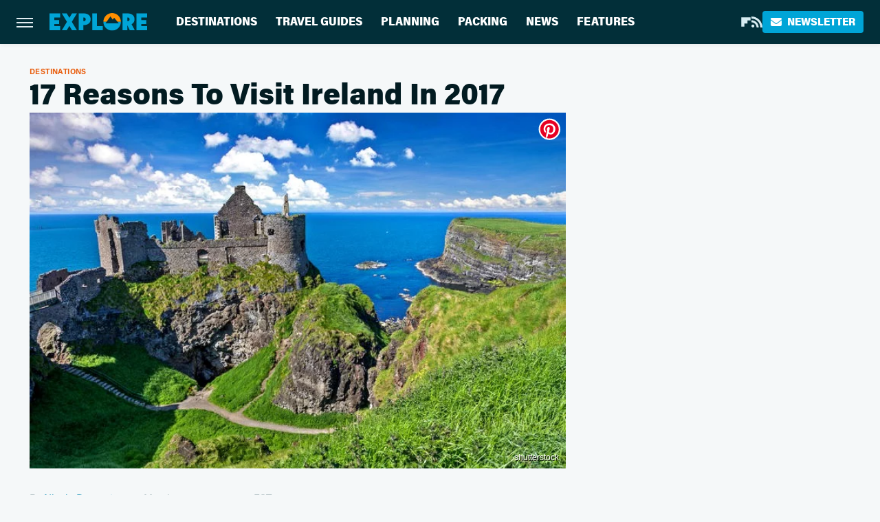

--- FILE ---
content_type: text/html;charset=UTF-8
request_url: https://www.explore.com/travel/17-reasons-visit-ireland-2017/
body_size: 18601
content:
<!DOCTYPE html>
<html xmlns="http://www.w3.org/1999/xhtml" lang="en-US">
<head>
            
        <script type="text/javascript" async="async" data-noptimize="1" data-cfasync="false" src="https://scripts.mediavine.com/tags/explore.js"></script>            <link rel="preload" href="/wp-content/themes/unified/css/article.explore.min.css?design=3&v=1769008544" as="style"><link rel="preload" href="https://www.explore.com/img/gallery/17-reasons-to-visit-ireland-in-2017/1_aSLIDE_rsz_shutterstock_128.sm.webp" as="image">
<link class="preloadFont" rel="preload" href="https://www.explore.com/font/acumin-pro-regular.woff2" as="font" crossorigin>
<link class="preloadFont" rel="preload" href="https://www.explore.com/font/acumin-pro-bold.woff2" as="font" crossorigin>
<link class="preloadFont" rel="preload" href="https://www.explore.com/font/acumin-pro-semicondensed-bold.woff2" as="font" crossorigin>

        <link rel="stylesheet" type="text/css" href="/wp-content/themes/unified/css/article.explore.min.css?design=3&v=1769008544" />
        <meta http-equiv="Content-Type" content="text/html; charset=utf8" />
        <meta name="viewport" content="width=device-width, initial-scale=1.0">
        <meta http-equiv="Content-Security-Policy" content="block-all-mixed-content" />
        <meta http-equiv="X-UA-Compatible" content="IE=10" />
        
        
                <meta name="robots" content="max-image-preview:large">
        <meta name="thumbnail" content="https://www.explore.com/img/gallery/17-reasons-to-visit-ireland-in-2017/1_aSLIDE_rsz_shutterstock_128.jpg">
        <title>17 Reasons To Visit Ireland In 2017</title>
        <meta name='description' content="When many of us think of Ireland, beer and St. Patrick's Day usually come to mind. While those are two of the most significant things The Emerald..." />
        <meta property="mrf:tags" content="Content Type:Legacy Article;Primary Category:Destinations;Category:Destinations;Headline Approver:Unknown;Trello Board:Legacy" />
        
                <meta property="og:site_name" content="Explore" />
        <meta property="og:title" content="17 Reasons To Visit Ireland In 2017 - Explore">
        <meta property="og:image" content="https://www.explore.com/img/gallery/17-reasons-to-visit-ireland-in-2017/1_aSLIDE_rsz_shutterstock_128.jpg" />
        <meta property="og:description" content="When many of us think of Ireland, beer and St. Patrick's Day usually come to mind. While those are two of the most significant things The Emerald...">
        <meta property="og:type" content="article">
        <meta property="og:url" content="https://www.explore.com/travel/17-reasons-visit-ireland-2017/">
                <meta name="twitter:title" content="17 Reasons To Visit Ireland In 2017 - Explore">
        <meta name="twitter:description" content="When many of us think of Ireland, beer and St. Patrick's Day usually come to mind. While those are two of the most significant things The Emerald...">
        <meta name="twitter:card" content="summary_large_image">
        <meta name="twitter:image" content="https://www.explore.com/img/gallery/17-reasons-to-visit-ireland-in-2017/1_aSLIDE_rsz_shutterstock_128.jpg">
            <meta property="article:published_time" content="2017-03-21T15:08:00+00:00" />
    <meta property="article:modified_time" content="2017-03-21T15:08:00+00:00" />
    <meta property="article:author" content="Nicole Dossantos" />
        
        <link rel="shortcut icon" href="https://www.explore.com/img/explore-favicon-448x448.png">
        <link rel="icon" href="https://www.explore.com/img/explore-favicon-448x448.png">
        <link rel="canonical" href="https://www.explore.com/travel/17-reasons-visit-ireland-2017/"/>
        <link rel="alternate" type="application/rss+xml" title="Destinations - Explore" href="https://www.explore.com/category/destinations/feed/" />

        
        <script type="application/ld+json">{"@context":"http:\/\/schema.org","@type":"Article","mainEntityOfPage":{"@type":"WebPage","@id":"https:\/\/www.explore.com\/travel\/17-reasons-visit-ireland-2017\/","url":"https:\/\/www.explore.com\/travel\/17-reasons-visit-ireland-2017\/","breadcrumb":{"@type":"BreadcrumbList","itemListElement":[{"@type":"ListItem","position":1,"item":{"@id":"https:\/\/www.explore.com\/category\/destinations\/","name":"Destinations"}}]}},"isAccessibleForFree":true,"headline":"17 Reasons To Visit Ireland In 2017","image":{"@type":"ImageObject","url":"https:\/\/www.explore.com\/img\/gallery\/17-reasons-to-visit-ireland-in-2017\/1_aSLIDE_rsz_shutterstock_128.jpg","height":438,"width":780},"datePublished":"2017-03-21T15:08:00+00:00","dateModified":"2017-03-21T15:08:00+00:00","author":[{"@type":"Person","name":"Nicole Dossantos","url":"https:\/\/www.explore.com\/author\/nicole-dossantos\/","knowsAbout":["National Parks","Outdoor Travel","Beaches"]}],"publisher":{"@type":"Organization","address":{"@type":"PostalAddress","streetAddress":"11787 Lantern Road #201","addressLocality":"Fishers","addressRegion":"IN","postalCode":"46038","addressCountry":"US"},"contactPoint":{"@type":"ContactPoint","telephone":"(908) 514-8038","contactType":"customer support","email":"staff@explore.com"},"publishingPrinciples":"https:\/\/www.explore.com\/policies\/","@id":"https:\/\/www.explore.com\/","name":"Explore","url":"https:\/\/www.explore.com\/","logo":{"@type":"ImageObject","url":"https:\/\/www.explore.com\/img\/explore-meta-image-1280x720.png","caption":"Explore Logo"},"description":"The one-stop destination for vacation guides, travel tips, and planning advice - all from local experts and tourism specialists.","sameAs":["https:\/\/flipboard.com\/@Exploredotcom","https:\/\/subscribe.explore.com\/newsletter"]},"description":"When many of us think of Ireland, beer and St. Patrick's Day usually come to mind. While those are two of the most significant things The Emerald..."}</script>
                </head>
<body>
<div id="wrapper">
    <div class="page-wrap">
        <header id="header" class="">
            <div class="nav-drop">
                <div class="jcf-scrollable">
                    <div class="aside-holder">
                                    <nav id="aside-nav">
                <div class="nav-top">
                    <div class="logo">
                        <a href="/" class="logo-holder">
                            <img src="https://www.explore.com/img/explore-logo.svg" alt="Explore" width="139" height="25">
                        </a>
                        <a href="#" class="nav-opener close"></a>
                    </div>
                </div>
                
                <ul class="main-nav"><li class="navlink navlink-destinations"><a href="/category/destinations/">Destinations</a><input type="checkbox" id="subnav-button-destinations"><label for="subnav-button-destinations"></label><ul class="main-nav"><li class="subnavlink navlink-united-states"><a href="/category/united-states/">United States</a></li><li class="subnavlink navlink-canada"><a href="/category/canada/">Canada</a></li><li class="subnavlink navlink-caribbean"><a href="/category/caribbean/">Caribbean</a></li><li class="subnavlink navlink-mexico"><a href="/category/mexico/">Mexico</a></li><li class="subnavlink navlink-central-and-south-america"><a href="/category/central-and-south-america/">Central & South America</a></li><li class="subnavlink navlink-europe"><a href="/category/europe/">Europe</a></li><li class="subnavlink navlink-asia"><a href="/category/asia/">Asia</a></li><li class="subnavlink navlink-india"><a href="/category/india/">India</a></li><li class="subnavlink navlink-australia-and-new-zealand"><a href="/category/australia-and-new-zealand/">Australia & New Zealand</a></li><li class="subnavlink navlink-middle-east"><a href="/category/middle-east/">Middle East</a></li><li class="subnavlink navlink-africa"><a href="/category/africa/">Africa</a></li></ul></li><li class="navlink navlink-travel-guides"><a href="/category/travel-guides/">Travel Guides</a><input type="checkbox" id="subnav-button-travel-guides"><label for="subnav-button-travel-guides"></label><ul class="main-nav"><li class="subnavlink navlink-weekend-getaways"><a href="/category/weekend-getaways/">Weekend Getaways</a></li><li class="subnavlink navlink-international"><a href="/category/international/">International</a></li><li class="subnavlink navlink-travel-safety-guides"><a href="/category/travel-safety-guides/">Safety</a></li><li class="subnavlink navlink-outdoor-adventures"><a href="/category/outdoor-adventures/">Outdoor Adventures</a></li><li class="subnavlink navlink-family-friendly"><a href="/category/family-friendly/">Family Friendly</a></li><li class="subnavlink navlink-couples"><a href="/category/couples/">Couples</a></li><li class="subnavlink navlink-solo-travel"><a href="/category/solo-travel/">Solo Travel</a></li><li class="subnavlink navlink-beach-vacations"><a href="/category/beach-vacations/">Beach Vacations</a></li><li class="subnavlink navlink-road-trips"><a href="/category/road-trips/">Road Trips</a></li><li class="subnavlink navlink-cruises"><a href="/category/cruises/">Cruises</a></li><li class="subnavlink navlink-culinary-vacations"><a href="/category/culinary-vacations/">Culinary Vacations</a></li></ul></li><li class="navlink navlink-planning"><a href="/category/planning/">Planning</a><input type="checkbox" id="subnav-button-planning"><label for="subnav-button-planning"></label><ul class="main-nav"><li class="subnavlink navlink-booking"><a href="/category/booking/">Booking</a></li><li class="subnavlink navlink-planes-trains-and-automobiles"><a href="/category/planes-trains-and-automobiles/">Planes, Trains & Automobiles</a></li><li class="subnavlink navlink-all-inclusive-resorts"><a href="/category/all-inclusive-resorts/">All-Inclusive Resorts</a></li><li class="subnavlink navlink-hotels"><a href="/category/hotels/">Hotels</a></li><li class="subnavlink navlink-airbnb-rentals"><a href="/category/airbnb-rentals/">Airbnb & Rentals</a></li><li class="subnavlink navlink-timeshares"><a href="/category/timeshares/">Timeshares</a></li><li class="subnavlink navlink-car-rentals"><a href="/category/car-rentals/">Car Rentals</a></li></ul></li><li class="navlink navlink-packing"><a href="/category/packing/">Packing</a><input type="checkbox" id="subnav-button-packing"><label for="subnav-button-packing"></label><ul class="main-nav"><li class="subnavlink navlink-tips-and-hacks"><a href="/category/tips-and-hacks/">Tips & Hacks</a></li><li class="subnavlink navlink-shopping-packing"><a href="/category/shopping-packing/">Shopping</a></li><li class="subnavlink navlink-travel-style"><a href="/category/travel-style/">Travel Style</a></li><li class="subnavlink navlink-luggage"><a href="/category/luggage/">Luggage</a></li></ul></li><li class="navlink navlink-news"><a href="/category/news/">News</a></li><li class="navlink navlink-features"><a href="/category/features/">Features</a></li></ul>        <ul class="social-buttons">
            <li><a href="https://flipboard.com/@Exploredotcom" target="_blank" title="Flipboard" aria-label="Flipboard"><svg class="icon"><use xlink:href="#flipboard"></use></svg></a></li><li><a href="/feed/" target="_blank" title="RSS" aria-label="RSS"><svg class="icon"><use xlink:href="#rss"></use></svg></a></li>
            
            <li class="menu-btn newsletter-btn"><a href="https://subscribe.explore.com/newsletter?utm_source=explore&utm_medium=side-nav" target="_blank" title="Newsletter" aria-label="Newsletter"><svg class="icon"><use xlink:href="#revue"></use></svg>Newsletter</a></li>
        </ul>            <ul class="info-links">
                <li class="info-link first-info-link"><a href="/about/">About</a></li>
                <li class="info-link"><a href="/policies/">Editorial Policies</a></li>
                
                <li class="info-link"><a href="/our-experts/">Our Experts</a></li>
                <li class="info-link"><a href="https://www.explore.com/privacy-policy/" target="_blank">Privacy Policy</a></a>
                <li class="info-link"><a href="https://www.static.com/terms" target="_blank">Terms of Use</a></li>
            </ul>
            </nav>                        <div class="nav-bottom">
                            <span class="copyright-info">&copy; 2026                                <a href="https://www.static.com/" target="_blank">Static Media</a>. All Rights Reserved
                            </span>
                        </div>
                    </div>
                </div>
            </div>
            <div id="bg"></div>
         
            <div id="header-container">
                <div id="hamburger-holder">
                    <div class="hamburger nav-opener"></div>
                </div>

                    <div id="logo" class="top-nav-standard">
        <a href="/"><img src="https://www.explore.com/img/explore-logo.svg" alt="Explore" width="139" height="25"></a>
    </div>
                <div id="logo-icon" class="top-nav-scrolled">
                    <a href="/" >
                        <img src="https://www.explore.com/img/explore-icon.svg" alt="Explore" width="28" height="28">                    </a>
                </div>

                <div id="top-nav-title" class="top-nav-scrolled">17 Reasons To Visit Ireland In 2017</div>

                            <div id="top-nav" class="top-nav-standard">
                <nav id="top-nav-holder">
                    
                    <a href="/category/destinations/" class="navlink-destinations">Destinations</a>
<a href="/category/travel-guides/" class="navlink-travel-guides">Travel Guides</a>
<a href="/category/planning/" class="navlink-planning">Planning</a>
<a href="/category/packing/" class="navlink-packing">Packing</a>
<a href="/category/news/" class="navlink-news">News</a>
<a href="/category/features/" class="navlink-features">Features</a>

                </nav>
            </div>                <svg width="0" height="0" class="hidden">
            <symbol version="1.1" xmlns="http://www.w3.org/2000/svg" viewBox="0 0 16 16" id="rss">
    <path d="M2.13 11.733c-1.175 0-2.13 0.958-2.13 2.126 0 1.174 0.955 2.122 2.13 2.122 1.179 0 2.133-0.948 2.133-2.122-0-1.168-0.954-2.126-2.133-2.126zM0.002 5.436v3.067c1.997 0 3.874 0.781 5.288 2.196 1.412 1.411 2.192 3.297 2.192 5.302h3.080c-0-5.825-4.739-10.564-10.56-10.564zM0.006 0v3.068c7.122 0 12.918 5.802 12.918 12.932h3.076c0-8.82-7.176-16-15.994-16z"></path>
</symbol>
        <symbol xmlns="http://www.w3.org/2000/svg" viewBox="0 0 512 512" id="twitter">
    <path d="M389.2 48h70.6L305.6 224.2 487 464H345L233.7 318.6 106.5 464H35.8L200.7 275.5 26.8 48H172.4L272.9 180.9 389.2 48zM364.4 421.8h39.1L151.1 88h-42L364.4 421.8z"></path>
</symbol>
        <symbol xmlns="http://www.w3.org/2000/svg" viewBox="0 0 32 32" id="facebook">
    <path d="M19 6h5V0h-5c-3.86 0-7 3.14-7 7v3H8v6h4v16h6V16h5l1-6h-6V7c0-.542.458-1 1-1z"></path>
</symbol>
        <symbol xmlns="http://www.w3.org/2000/svg" viewBox="0 0 14 14" id="flipboard">
    <path d="m 6.9999999,0.99982 5.9993001,0 0,1.99835 0,1.99357 -1.993367,0 -1.9980673,0 -0.014998,1.99357 -0.01,1.99835 -1.9980669,0.01 -1.9933674,0.0146 -0.014998,1.99835 -0.01,1.99357 -1.9834686,0 -1.9836686,0 0,-6.00006 0,-5.99994 5.9992001,0 z"></path>
</symbol>
        <symbol viewBox="0 0 24 24" xmlns="http://www.w3.org/2000/svg" id="instagram">
    <path d="M17.3183118,0.0772036939 C18.5358869,0.132773211 19.3775594,0.311686093 20.156489,0.614412318 C20.9357539,0.917263935 21.5259307,1.30117806 22.1124276,1.88767349 C22.6988355,2.47414659 23.0827129,3.06422396 23.3856819,3.84361655 C23.688357,4.62263666 23.8672302,5.46418415 23.9227984,6.68172489 C23.9916356,8.19170553 24,8.72394829 24,11.9999742 C24,15.2760524 23.9916355,15.808302 23.9227954,17.3182896 C23.8672306,18.5358038 23.6883589,19.3773584 23.3855877,20.1566258 C23.0826716,20.9358162 22.6987642,21.5259396 22.1124276,22.1122749 C21.5259871,22.6987804 20.9357958,23.0827198 20.1563742,23.3856323 C19.3772192,23.6883583 18.5357324,23.8672318 17.3183209,23.9227442 C15.8086874,23.9916325 15.2765626,24 12,24 C8.72343739,24 8.19131258,23.9916325 6.68172382,23.9227463 C5.46426077,23.8672314 4.62270711,23.6883498 3.84342369,23.3855738 C3.0641689,23.0827004 2.47399369,22.6987612 1.88762592,22.1123283 C1.30117312,21.525877 0.91721975,20.9357071 0.614318116,20.1563835 C0.311643016,19.3773633 0.132769821,18.5358159 0.0772038909,17.3183251 C0.0083529426,15.8092887 0,15.2774634 0,11.9999742 C0,8.7225328 0.00835296697,8.19071076 0.0772047368,6.68165632 C0.132769821,5.46418415 0.311643016,4.62263666 0.614362729,3.84350174 C0.91719061,3.06430165 1.30113536,2.4741608 1.88757245,1.88772514 C2.47399369,1.30123879 3.0641689,0.917299613 3.84345255,0.614414972 C4.62236201,0.311696581 5.46409415,0.132773979 6.68163888,0.0772035898 C8.19074867,0.00835221992 8.72252573,0 12,0 C15.2774788,0 15.8092594,0.00835235053 17.3183118,0.0772036939 Z M12,2.66666667 C8.75959504,2.66666667 8.26400713,2.67445049 6.80319929,2.74109814 C5.87614637,2.78341009 5.31952221,2.90172878 4.80947575,3.09995521 C4.37397765,3.26922052 4.09725505,3.44924273 3.77324172,3.77329203 C3.44916209,4.09737087 3.26913181,4.37408574 3.09996253,4.80937168 C2.90169965,5.31965737 2.78340891,5.87618164 2.74109927,6.80321713 C2.67445122,8.26397158 2.66666667,8.75960374 2.66666667,11.9999742 C2.66666667,15.2403924 2.67445121,15.7360281 2.74109842,17.1967643 C2.78340891,18.1238184 2.90169965,18.6803426 3.09990404,19.1904778 C3.26914133,19.6259017 3.44919889,19.9026659 3.77329519,20.2267614 C4.09725505,20.5507573 4.37397765,20.7307795 4.80932525,20.8999863 C5.31971515,21.0982887 5.87621193,21.2165784 6.80323907,21.2588497 C8.26460439,21.3255353 8.76051223,21.3333333 12,21.3333333 C15.2394878,21.3333333 15.7353956,21.3255353 17.1968056,21.2588476 C18.123775,21.216579 18.6802056,21.0982995 19.1905083,20.9000309 C19.6260288,20.7307713 19.9027426,20.5507596 20.2267583,20.226708 C20.5507492,19.9027179 20.7308046,19.6259456 20.9000375,19.1906283 C21.0983009,18.6803412 21.2165908,18.1238118 21.2588986,17.196779 C21.3255376,15.7350718 21.3333333,15.2390126 21.3333333,11.9999742 C21.3333333,8.76098665 21.3255376,8.26493375 21.2589016,6.80323567 C21.2165911,5.87618164 21.0983004,5.31965737 20.9001178,4.80957831 C20.7308131,4.37403932 20.550774,4.09729207 20.2267583,3.77324038 C19.9027658,3.44924868 19.6260264,3.26922777 19.1905015,3.09996643 C18.6803988,2.90171817 18.1238378,2.78341062 17.1967608,2.74109868 C15.7359966,2.67445057 15.2404012,2.66666667 12,2.66666667 Z M12,18.2222222 C8.56356156,18.2222222 5.77777778,15.4364384 5.77777778,12 C5.77777778,8.56356156 8.56356156,5.77777778 12,5.77777778 C15.4364384,5.77777778 18.2222222,8.56356156 18.2222222,12 C18.2222222,15.4364384 15.4364384,18.2222222 12,18.2222222 Z M12,15.5555556 C13.9636791,15.5555556 15.5555556,13.9636791 15.5555556,12 C15.5555556,10.0363209 13.9636791,8.44444444 12,8.44444444 C10.0363209,8.44444444 8.44444444,10.0363209 8.44444444,12 C8.44444444,13.9636791 10.0363209,15.5555556 12,15.5555556 Z M18.2222222,7.11111111 C17.4858426,7.11111111 16.8888889,6.51415744 16.8888889,5.77777778 C16.8888889,5.04139811 17.4858426,4.44444444 18.2222222,4.44444444 C18.9586019,4.44444444 19.5555556,5.04139811 19.5555556,5.77777778 C19.5555556,6.51415744 18.9586019,7.11111111 18.2222222,7.11111111 Z"/>
</symbol>
         <symbol xmlns="http://www.w3.org/2000/svg" viewBox="0 0 448 512" id="linkedin">
    <path d="M100.3 448H7.4V148.9h92.9zM53.8 108.1C24.1 108.1 0 83.5 0 53.8a53.8 53.8 0 0 1 107.6 0c0 29.7-24.1 54.3-53.8 54.3zM447.9 448h-92.7V302.4c0-34.7-.7-79.2-48.3-79.2-48.3 0-55.7 37.7-55.7 76.7V448h-92.8V148.9h89.1v40.8h1.3c12.4-23.5 42.7-48.3 87.9-48.3 94 0 111.3 61.9 111.3 142.3V448z"/>
</symbol>
        <symbol xmlns="http://www.w3.org/2000/svg" viewBox="0 0 240.1 113.49" id="muckrack">
    <path class="b" d="M223.2,73.59c11.2-7.6,16.8-20.3,16.9-33.3C240.1,20.39,226.8.09,199.4.09c-8.35-.1-18.27-.1-28.14-.07-9.86.02-19.66.07-27.76.07v113.4h29.6v-35h17l17.1,35h30.6l.8-5-18.7-33.4c2.5-.8,3.3-1.5,3.3-1.5ZM199,54.29h-25.8v-29.7h25.8c8.4,0,12.3,7.4,12.3,14.6s-4.1,15.1-12.3,15.1Z"/><polygon class="b" points="0 .14 10.9 .14 64.5 49.24 117.9 .14 129.3 .14 129.3 113.34 99.7 113.34 99.7 54.24 66.1 83.74 62.7 83.74 29.6 54.24 29.6 113.34 0 113.34 0 .14"/>
</symbol>
        <symbol xmlns="http://www.w3.org/2000/svg" viewBox="7 2 2 12" id="youtube">
    <path d="M15.841 4.8c0 0-0.156-1.103-0.637-1.587-0.609-0.637-1.291-0.641-1.603-0.678-2.237-0.163-5.597-0.163-5.597-0.163h-0.006c0 0-3.359 0-5.597 0.163-0.313 0.038-0.994 0.041-1.603 0.678-0.481 0.484-0.634 1.587-0.634 1.587s-0.159 1.294-0.159 2.591v1.213c0 1.294 0.159 2.591 0.159 2.591s0.156 1.103 0.634 1.588c0.609 0.637 1.409 0.616 1.766 0.684 1.281 0.122 5.441 0.159 5.441 0.159s3.363-0.006 5.6-0.166c0.313-0.037 0.994-0.041 1.603-0.678 0.481-0.484 0.637-1.588 0.637-1.588s0.159-1.294 0.159-2.591v-1.213c-0.003-1.294-0.162-2.591-0.162-2.591zM6.347 10.075v-4.497l4.322 2.256-4.322 2.241z"></path>
</symbol>
        <symbol xmlns="http://www.w3.org/2000/svg" viewBox="0 0 512 512" id="pinterest">
    <g>
    <path d="M220.646,338.475C207.223,408.825,190.842,476.269,142.3,511.5
            c-14.996-106.33,21.994-186.188,39.173-270.971c-29.293-49.292,3.518-148.498,65.285-124.059
            c76.001,30.066-65.809,183.279,29.38,202.417c99.405,19.974,139.989-172.476,78.359-235.054
            C265.434-6.539,95.253,81.775,116.175,211.161c5.09,31.626,37.765,41.22,13.062,84.884c-57.001-12.65-74.005-57.6-71.822-117.533
            c3.53-98.108,88.141-166.787,173.024-176.293c107.34-12.014,208.081,39.398,221.991,140.376
            c15.67,113.978-48.442,237.412-163.23,228.529C258.085,368.704,245.023,353.283,220.646,338.475z">
    </path>
    </g>
</symbol>
        <symbol xmlns="http://www.w3.org/2000/svg" viewBox="0 0 32 32" id="tiktok">
    <path d="M 22.472559,-3.8146973e-6 C 23.000559,4.5408962 25.535059,7.2481962 29.941559,7.5361962 v 5.1073998 c -2.5536,0.2496 -4.7905,-0.5856 -7.3922,-2.1601 v 9.5523 c 0,12.1348 -13.2292004,15.927 -18.5478004,7.2291 -3.4177,-5.597 -1.3248,-15.4181 9.6387004,-15.8117 v 5.3857 c -0.8352,0.1344 -1.728,0.3456 -2.5441,0.6241 -2.4384004,0.8256 -3.8209004,2.3712 -3.4369004,5.0977 0.7392,5.2226 10.3204004,6.7682 9.5235004,-3.4369 V 0.00959619 h 5.2898 z" />
</symbol>
        <symbol xmlns="http://www.w3.org/2000/svg" viewBox="0 0 32 32" id="twitch">
    <path d="M3 0l-3 5v23h8v4h4l4-4h5l9-9v-19h-27zM26 17l-5 5h-5l-4 4v-4h-6v-18h20v13z"></path><path d="M19 8h3v8h-3v-8z"></path><path d="M13 8h3v8h-3v-8z"></path>
</symbol>
        <symbol xmlns="http://www.w3.org/2000/svg" viewBox="0 0 512.016 512.016" id="snapchat" >
    <g>
        <g>
            <path d="M500.459,375.368c-64.521-10.633-93.918-75.887-97.058-83.294c-0.06-0.145-0.307-0.666-0.375-0.819
                c-3.234-6.571-4.036-11.904-2.347-15.838c3.388-8.013,17.741-12.553,26.931-15.462c2.586-0.836,5.009-1.604,6.938-2.372
                c18.586-7.339,27.913-16.717,27.716-27.895c-0.179-8.866-7.134-17.007-17.434-20.651c-3.55-1.485-7.774-2.295-11.887-2.295
                c-2.842,0-7.066,0.401-11.102,2.287c-7.868,3.678-14.865,5.658-20.156,5.888c-2.355-0.094-4.139-0.486-5.427-0.922
                c0.162-2.79,0.35-5.658,0.529-8.585l0.094-1.493c2.193-34.807,4.915-78.123-6.673-104.081
                c-34.27-76.834-106.999-82.807-128.478-82.807l-10.018,0.094c-21.436,0-94.029,5.965-128.265,82.756
                c-11.614,26.018-8.866,69.316-6.664,104.115c0.213,3.422,0.427,6.758,0.614,10.01c-1.468,0.503-3.584,0.947-6.46,0.947
                c-6.161,0-13.542-1.997-21.931-5.922c-12.126-5.683-34.295,1.911-37.291,17.647c-1.63,8.516,1.801,20.796,27.383,30.908
                c1.988,0.785,4.489,1.587,7.561,2.56c8.576,2.722,22.929,7.27,26.325,15.266c1.681,3.951,0.879,9.284-2.662,16.512
                c-1.263,2.944-31.65,72.124-98.765,83.174c-6.963,1.143-11.93,7.322-11.537,14.353c0.111,1.954,0.563,3.917,1.399,5.897
                c5.641,13.193,27.119,22.349,67.55,28.766c0.887,2.295,1.92,7.006,2.509,9.737c0.853,3.9,1.749,7.927,2.97,12.1
                c1.229,4.224,4.881,11.307,15.445,11.307c3.575,0,7.714-0.811,12.211-1.681c6.468-1.271,15.309-2.995,26.274-2.995
                c6.084,0,12.416,0.546,18.825,1.604c12.092,2.005,22.699,9.506,35.004,18.202c18.116,12.809,34.586,22.605,67.524,22.605
                c0.87,0,1.732-0.026,2.577-0.085c1.22,0.06,2.449,0.085,3.695,0.085c28.851,0,54.246-7.62,75.494-22.63
                c11.742-8.311,22.835-16.162,34.935-18.176c6.426-1.058,12.766-1.604,18.85-1.604c10.513,0,18.901,1.348,26.385,2.816
                c5.06,0.998,9.02,1.476,12.672,1.476c7.373,0,12.8-4.053,14.874-11.127c1.195-4.113,2.091-8.021,2.961-12.015
                c0.461-2.125,1.57-7.211,2.509-9.66c39.851-6.34,60.203-15.138,65.835-28.297c0.845-1.894,1.34-3.9,1.476-6.033
                C512.372,382.707,507.422,376.529,500.459,375.368z"/>
        </g>
    </g>
</symbol>
        <symbol xmlns="http://www.w3.org/2000/svg" viewBox="0 0 192 192" id="threads">
    <path d="M141.537 88.9883C140.71 88.5919 139.87 88.2104 139.019 87.8451C137.537 60.5382 122.616 44.905 97.5619 44.745C97.4484 44.7443 97.3355 44.7443 97.222 44.7443C82.2364 44.7443 69.7731 51.1409 62.102 62.7807L75.881 72.2328C81.6116 63.5383 90.6052 61.6848 97.2286 61.6848C97.3051 61.6848 97.3819 61.6848 97.4576 61.6855C105.707 61.7381 111.932 64.1366 115.961 68.814C118.893 72.2193 120.854 76.925 121.825 82.8638C114.511 81.6207 106.601 81.2385 98.145 81.7233C74.3247 83.0954 59.0111 96.9879 60.0396 116.292C60.5615 126.084 65.4397 134.508 73.775 140.011C80.8224 144.663 89.899 146.938 99.3323 146.423C111.79 145.74 121.563 140.987 128.381 132.296C133.559 125.696 136.834 117.143 138.28 106.366C144.217 109.949 148.617 114.664 151.047 120.332C155.179 129.967 155.42 145.8 142.501 158.708C131.182 170.016 117.576 174.908 97.0135 175.059C74.2042 174.89 56.9538 167.575 45.7381 153.317C35.2355 139.966 29.8077 120.682 29.6052 96C29.8077 71.3178 35.2355 52.0336 45.7381 38.6827C56.9538 24.4249 74.2039 17.11 97.0132 16.9405C119.988 17.1113 137.539 24.4614 149.184 38.788C154.894 45.8136 159.199 54.6488 162.037 64.9503L178.184 60.6422C174.744 47.9622 169.331 37.0357 161.965 27.974C147.036 9.60668 125.202 0.195148 97.0695 0H96.9569C68.8816 0.19447 47.2921 9.6418 32.7883 28.0793C19.8819 44.4864 13.2244 67.3157 13.0007 95.9325L13 96L13.0007 96.0675C13.2244 124.684 19.8819 147.514 32.7883 163.921C47.2921 182.358 68.8816 191.806 96.9569 192H97.0695C122.03 191.827 139.624 185.292 154.118 170.811C173.081 151.866 172.51 128.119 166.26 113.541C161.776 103.087 153.227 94.5962 141.537 88.9883ZM98.4405 129.507C88.0005 130.095 77.1544 125.409 76.6196 115.372C76.2232 107.93 81.9158 99.626 99.0812 98.6368C101.047 98.5234 102.976 98.468 104.871 98.468C111.106 98.468 116.939 99.0737 122.242 100.233C120.264 124.935 108.662 128.946 98.4405 129.507Z" />
</symbol>
        <symbol xmlns="http://www.w3.org/2000/svg" viewBox="0 0 512 512" id="bluesky">
    <path d="M111.8 62.2C170.2 105.9 233 194.7 256 242.4c23-47.6 85.8-136.4 144.2-180.2c42.1-31.6 110.3-56 110.3 21.8c0 15.5-8.9 130.5-14.1 149.2C478.2 298 412 314.6 353.1 304.5c102.9 17.5 129.1 75.5 72.5 133.5c-107.4 110.2-154.3-27.6-166.3-62.9l0 0c-1.7-4.9-2.6-7.8-3.3-7.8s-1.6 3-3.3 7.8l0 0c-12 35.3-59 173.1-166.3 62.9c-56.5-58-30.4-116 72.5-133.5C100 314.6 33.8 298 15.7 233.1C10.4 214.4 1.5 99.4 1.5 83.9c0-77.8 68.2-53.4 110.3-21.8z"/>
</symbol>
        <symbol xmlns="http://www.w3.org/2000/svg" viewBox="0 0 618 478" id="google">
    <path d="M617.84 456.59C617.82 467.86 608.68 477 597.41 477.02H20.43C9.16 477 0.02 467.86 0 456.59V20.43C0.02 9.16 9.16 0.02 20.43 0H597.41C608.68 0.02 617.82 9.16 617.84 20.43V456.59ZM516.79 342.6V302.74C516.79 301.26 515.59 300.06 514.11 300.06H335.02V345.46H514.11C515.61 345.44 516.82 344.2 516.79 342.7C516.79 342.67 516.79 342.64 516.79 342.6ZM544.02 256.35V216.31C544.04 214.83 542.86 213.61 541.38 213.59C541.37 213.59 541.35 213.59 541.34 213.59H335.02V258.99H541.34C542.79 259.02 543.99 257.86 544.02 256.41C544.02 256.36 544.02 256.32 544.02 256.27V256.36V256.35ZM516.79 170.1V129.88C516.79 128.4 515.59 127.2 514.11 127.2H335.02V172.6H514.11C515.56 172.58 516.74 171.42 516.79 169.97V170.11V170.1ZM180.59 218.08V258.93H239.6C234.74 283.9 212.77 302.01 180.59 302.01C144.24 300.72 115.81 270.2 117.11 233.84C118.34 199.3 146.05 171.59 180.59 170.36C196.12 170.1 211.13 175.97 222.35 186.7L253.49 155.6C233.78 137.06 207.65 126.88 180.59 127.18C120.42 127.18 71.64 175.96 71.64 236.13C71.64 296.3 120.42 345.08 180.59 345.08C240.76 345.08 285 300.82 285 238.49C284.96 231.59 284.39 224.69 283.27 217.88L180.59 218.06V218.08Z"/>
</symbol>
        <symbol id="website" viewBox="0 0 17 17" xmlns="http://www.w3.org/2000/svg">
    <path fill-rule="evenodd" clip-rule="evenodd" d="M1.91041 1.47245C3.56879 -0.185927 6.25755 -0.185927 7.91592 1.47245L10.9186 4.47521C12.577 6.13361 12.577 8.82231 10.9186 10.4807C10.5041 10.8954 9.83185 10.8954 9.41728 10.4807C9.00271 10.0661 9.00271 9.39389 9.41728 8.97932C10.2465 8.15019 10.2465 6.80573 9.41728 5.97659L6.41454 2.97383C5.58535 2.14465 4.24097 2.14465 3.41178 2.97383C2.58261 3.80302 2.58261 5.1474 3.41178 5.97659L4.16248 6.72728C4.57708 7.14185 4.57707 7.81407 4.16248 8.22864C3.74789 8.64321 3.07569 8.64321 2.6611 8.22864L1.91041 7.47796C0.252031 5.81959 0.252031 3.13083 1.91041 1.47245ZM7.91592 5.9766C8.33049 6.39116 8.33049 7.06339 7.91592 7.47796C7.08678 8.3072 7.08678 9.65155 7.91592 10.4807L10.9186 13.4835C11.7479 14.3127 13.0922 14.3127 13.9215 13.4835C14.7506 12.6543 14.7506 11.3099 13.9215 10.4807L13.1708 9.73C12.7561 9.31544 12.7561 8.64321 13.1708 8.22864C13.5854 7.81407 14.2575 7.81407 14.6722 8.22864L15.4228 8.97932C17.0812 10.6377 17.0812 13.3265 15.4228 14.9849C13.7645 16.6433 11.0757 16.6433 9.41728 14.9849L6.41455 11.9822C4.75618 10.3238 4.75618 7.63498 6.41455 5.9766C6.82912 5.562 7.50135 5.562 7.91592 5.9766Z"/>
</symbol>
            <symbol xmlns="http://www.w3.org/2000/svg" viewBox="0 0 512 512" id="revue">
        <path d="M48 64C21.5 64 0 85.5 0 112c0 15.1 7.1 29.3 19.2 38.4L236.8 313.6c11.4 8.5 27 8.5 38.4 0L492.8 150.4c12.1-9.1 19.2-23.3 19.2-38.4c0-26.5-21.5-48-48-48H48zM0 176V384c0 35.3 28.7 64 64 64H448c35.3 0 64-28.7 64-64V176L294.4 339.2c-22.8 17.1-54 17.1-76.8 0L0 176z"/>
    </symbol>
        
        
        
        <symbol xmlns="http://www.w3.org/2000/svg" viewBox="0 0 16 16" id="advertise">
            <g clip-path="url(#clip0_1911_5435)">
            <path fill-rule="evenodd" clip-rule="evenodd" d="M12 1.40497L2.26973 4.27073L0 2.34144V12.6558L2.26967 10.7271L3.84476 11.191V14.1933C3.84529 15.229 4.55813 16.067 5.43904 16.0676H9.23405C9.67247 16.0682 10.0745 15.8571 10.3609 15.5183C10.6488 15.1814 10.8284 14.709 10.8278 14.1932V13.2478L12 13.593V1.40497ZM5.09306 14.5997C5.00434 14.4935 4.95039 14.3537 4.94986 14.1932V11.5168L9.72281 12.9219V14.1932C9.72227 14.3537 9.66885 14.4935 9.5796 14.5997C9.48985 14.7047 9.37052 14.7676 9.23409 14.7676H5.4391C5.30214 14.7676 5.18281 14.7047 5.09306 14.5997Z" />
            <path d="M13 1.11045L17 -0.067627V15.0654L13 13.8875V1.11045Z" />
            </g>
            <defs>
            <clipPath id="clip0_1911_5435">
            <rect width="16" height="16" fill="white"/>
            </clipPath>
            </defs>
        </symbol>
    
</svg>                    <nav id="social-nav-holder" class="top-nav-standard">
        <ul class="social-buttons">
            <li><a href="https://flipboard.com/@Exploredotcom" target="_blank" title="Flipboard" aria-label="Flipboard"><svg class="icon"><use xlink:href="#flipboard"></use></svg></a></li><li><a href="/feed/" target="_blank" title="RSS" aria-label="RSS"><svg class="icon"><use xlink:href="#rss"></use></svg></a></li>
            
            <li class="menu-btn newsletter-btn"><a href="https://subscribe.explore.com/newsletter?utm_source=explore&utm_medium=top-nav" target="_blank" title="Newsletter" aria-label="Newsletter"><svg class="icon"><use xlink:href="#revue"></use></svg>Newsletter</a></li>
        </ul>
    </nav>
                                <div id="top-nav-share" class="top-nav-scrolled"></div>
	                        </div>
            <div id="is-tablet"></div>
            <div id="is-mobile"></div>
        </header>
<main id="main" role="main" class="infinite gallery" data-post-type="articles">
    <div class="holder">
        <div id="content" class="article">
            

            <article class="news-post">
    
    
    <ul class="breadcrumbs"><li>
<a href="/category/destinations/">Destinations</a> </li></ul>
                <div class="news-article">
                <h1 class="title-gallery" data-post-id="99600" id="title-gallery" data-author="Nicole Dossantos" data-category="destinations" data-content_type="Legacy Article" data-mod_date="2017-03-21" data-layout="Infinite" data-post_id="99600" data-pub_date="2017-03-21" data-day="Tuesday" data-dayhour="Tuesday-10AM" data-pubhour="10AM" data-num_slides="19" data-num_words="1100" data-pitcher="Unknown" data-trello_board="Legacy" data-intent="Legacy" data-ideation="Legacy" data-importanttopic="False">17 Reasons To Visit Ireland In 2017</h1>
            </div>

    
                <div class="news-article">
                                <div class="slide-key image-holder gallery-image-holder credit-image-wrap  lead-image-holder" data-post-url="https://www.explore.com/travel/17-reasons-visit-ireland-2017/" data-post-title="17 Reasons to Visit Ireland in 2017" data-slide-num="0" data-post-id="99600">
                                         <div class="pin-button"><a data-pin-do="buttonBookmark" data-pin-tall="true" data-pin-height="28" data-pin-round="true" data-pin-save="true" href="https://www.pinterest.com/pin/create/button/?utm_source=PT-addon&amp;utm_medium=Social-Distribution&amp;utm_campaign=image-save" target="_blank"></a></div>
                                             <picture id="p3fdfc9536dfbeb1802bae03cf5507728">
                                                    <source media="(min-width: 429px)" srcset="https://www.explore.com/img/gallery/17-reasons-to-visit-ireland-in-2017/1_aSLIDE_rsz_shutterstock_128.webp" type="image/webp">
                            <source media="(max-width: 428px)" srcset="https://www.explore.com/img/gallery/17-reasons-to-visit-ireland-in-2017/1_aSLIDE_rsz_shutterstock_128.sm.webp" type="image/webp">
                        <img class="gallery-image " src="https://www.explore.com/img/gallery/17-reasons-to-visit-ireland-in-2017/1_aSLIDE_rsz_shutterstock_128.jpg" data-slide-url="https://www.explore.com/travel/17-reasons-visit-ireland-2017/" data-post-id="99600" data-slide-num="0" data-slide-title="17 Reasons to Visit Ireland in 2017: " width="780" height="518" alt="">
                    </source></source></picture>
                    <span class="gallery-image-credit">shutterstock</span>                <style>
                    #p3fdfc9536dfbeb1802bae03cf5507728 ?> {
                        min-height: 233px;
                        height: auto !important;
                        display: block;
                    }
                    @media (min-width: 780px ) {
                        #p3fdfc9536dfbeb1802bae03cf5507728 {
                            min-height: 465px;
                            display: block;
                        }
                    }
                </style>
                    </div>
                                <div class="byline-container">
                    <div class="byline-text-wrap">
                        <span class="byline-by">By</span> <a href="/author/nicole-dossantos/" class="byline-author">Nicole Dossantos</a>
                        
                        <span class="byline-slash"></span>
                        <span class="byline-timestamp">
                            <time datetime="2017-03-21T15:08:00+00:00">March 21, 2017 10:08 am EST</time></span>
                        
                    </div>
                    
                </div>
				            <div class="columns-holder ">
                
                
                
            </div>
            </div>

            <div class="news-article">
                
                <h2 class="">17 Reasons to Visit Ireland in 2017</h2>
                                <div class="slide-key image-holder gallery-image-holder credit-image-wrap " data-post-url="https://www.explore.com/travel/17-reasons-visit-ireland-2017/" data-post-title="17 Reasons to Visit Ireland in 2017" data-slide-num="1" data-post-id="99600">
                                         <div class="pin-button"><a data-pin-do="buttonBookmark" data-pin-tall="true" data-pin-height="28" data-pin-round="true" data-pin-save="true" href="https://www.pinterest.com/pin/create/button/?utm_source=PT-addon&amp;utm_medium=Social-Distribution&amp;utm_campaign=image-save" target="_blank"></a></div>
                                             <picture id="p8b54f8cae7d4d41b55520acb0cd03f50">
                                                    <source media="(min-width: 429px)" srcset="https://www.explore.com/img/gallery/17-reasons-to-visit-ireland-in-2017/1 aSLIDE rsz_shutterstock_407480041.webp" type="image/webp">
                            <source media="(max-width: 428px)" srcset="https://www.explore.com/img/gallery/17-reasons-to-visit-ireland-in-2017/1 aSLIDE rsz_shutterstock_407480041.sm.webp" type="image/webp">
                        <img class="gallery-image " src="https://www.explore.com/img/gallery/17-reasons-to-visit-ireland-in-2017/1%20aSLIDE%20rsz_shutterstock_407480041.jpg" data-slide-url="https://www.explore.com/travel/17-reasons-visit-ireland-2017/" data-post-id="99600" data-slide-num="1" data-slide-title="17 Reasons to Visit Ireland in 2017: 17 Reasons to Visit Ireland in 2017" width="780" height="518" alt="">
                    </source></source></picture>
                    <span class="gallery-image-credit">shutterstock</span>                <style>
                    #p8b54f8cae7d4d41b55520acb0cd03f50 ?> {
                        min-height: 233px;
                        height: auto !important;
                        display: block;
                    }
                    @media (min-width: 780px ) {
                        #p8b54f8cae7d4d41b55520acb0cd03f50 {
                            min-height: 465px;
                            display: block;
                        }
                    }
                </style>
                    </div>
				            <div class="columns-holder ">
                <p>When many of us think of Ireland, beer and St. Patrick's Day usually come to mind. While those are two of the most significant things The Emerald Isle is famous for, they are not the only ones.</p>

            </div>
            </div>

            <div class="news-article">
                
                <h2 class="">The Cliffs of Moher</h2>
                                <div class="slide-key image-holder gallery-image-holder credit-image-wrap " data-post-url="https://www.explore.com/travel/17-reasons-visit-ireland-2017/" data-post-title="17 Reasons to Visit Ireland in 2017" data-slide-num="2" data-post-id="99600">
                                         <div class="pin-button"><a data-pin-do="buttonBookmark" data-pin-tall="true" data-pin-height="28" data-pin-round="true" data-pin-save="true" href="https://www.pinterest.com/pin/create/button/?utm_source=PT-addon&amp;utm_medium=Social-Distribution&amp;utm_campaign=image-save" target="_blank"></a></div>
                                             <picture id="p892810b34ef2db86d0d5ac9be1c3e158">
                                                    <source media="(min-width: 429px)" srcset="https://www.explore.com/img/gallery/17-reasons-to-visit-ireland-in-2017/1_Cliffs of Moher_istock_edit.webp" type="image/webp">
                            <source media="(max-width: 428px)" srcset="https://www.explore.com/img/gallery/17-reasons-to-visit-ireland-in-2017/1_Cliffs of Moher_istock_edit.sm.webp" type="image/webp">
                        <img class="gallery-image " src="https://www.explore.com/img/gallery/17-reasons-to-visit-ireland-in-2017/1_Cliffs%20of%20Moher_istock_edit.jpg" data-slide-url="https://www.explore.com/travel/17-reasons-visit-ireland-2017/" data-post-id="99600" data-slide-num="2" data-slide-title="17 Reasons to Visit Ireland in 2017: The Cliffs of Moher" width="780" height="518" alt="">
                    </source></source></picture>
                    <span class="gallery-image-credit">istockphoto.com</span>                <style>
                    #p892810b34ef2db86d0d5ac9be1c3e158 ?> {
                        min-height: 233px;
                        height: auto !important;
                        display: block;
                    }
                    @media (min-width: 780px ) {
                        #p892810b34ef2db86d0d5ac9be1c3e158 {
                            min-height: 465px;
                            display: block;
                        }
                    }
                </style>
                    </div>
				            <div class="columns-holder ">
                <p>Ireland's <a href="https://www.explore.com/travel/world/15-tourist-traps-you-must-avoid" target="_blank"><strong>most visited natural attraction</strong></a> <a href="https://www.cliffsofmoher.ie/" target="_blank"><strong>captures</strong></a> the hearts of up to one million visitors every year. Standing 702 feet at their highest point they stretch for five miles along the Atlantic coast of County Clare in the west of Ireland. On a clear day you can see the Aran Islands and Galway Bay, as well as the Twelve Pins and the Maum Turk mountains in Connemara.</p>

            </div>
            </div>

            <div class="news-article">
                
                <h2 class="">Festivals</h2>
                                <div class="slide-key image-holder gallery-image-holder credit-image-wrap " data-post-url="https://www.explore.com/travel/17-reasons-visit-ireland-2017/" data-post-title="17 Reasons to Visit Ireland in 2017" data-slide-num="3" data-post-id="99600">
                                         <div class="pin-button"><a data-pin-do="buttonBookmark" data-pin-tall="true" data-pin-height="28" data-pin-round="true" data-pin-save="true" href="https://www.pinterest.com/pin/create/button/?utm_source=PT-addon&amp;utm_medium=Social-Distribution&amp;utm_campaign=image-save" target="_blank"></a></div>
                                             <picture id="p33f6ceba59f035acd81d45d710e8caf1">
                                                    <source media="(min-width: 429px)" srcset="https://www.explore.com/img/gallery/17-reasons-to-visit-ireland-in-2017/2_Festivals_istock_edit.webp" type="image/webp">
                            <source media="(max-width: 428px)" srcset="https://www.explore.com/img/gallery/17-reasons-to-visit-ireland-in-2017/2_Festivals_istock_edit.sm.webp" type="image/webp">
                        <img class="gallery-image " src="https://www.explore.com/img/gallery/17-reasons-to-visit-ireland-in-2017/2_Festivals_istock_edit.jpg" data-slide-url="https://www.explore.com/travel/17-reasons-visit-ireland-2017/" data-post-id="99600" data-slide-num="3" data-slide-title="17 Reasons to Visit Ireland in 2017: Festivals" width="780" height="518" alt="">
                    </source></source></picture>
                    <span class="gallery-image-credit">istockphoto.com</span>                <style>
                    #p33f6ceba59f035acd81d45d710e8caf1 ?> {
                        min-height: 233px;
                        height: auto !important;
                        display: block;
                    }
                    @media (min-width: 780px ) {
                        #p33f6ceba59f035acd81d45d710e8caf1 {
                            min-height: 465px;
                            display: block;
                        }
                    }
                </style>
                    </div>
				            <div class="columns-holder ">
                <p>Ireland is famous for its <a href="https://www.explore.com/travel/us/coolest-places-ride-hot-air-balloon-fall" target="_blank"><b>unique and exciting festivals</b></a>. Laugh along with others at the Cat Laughs Comedy Festival, listen to music at the Guinness Cork Jazz Festival, enjoy delicious <a href="https://www.explore.com/content/things-you-should-never-keep-after-their-expiration-date/slide-8" target="_blank"><strong>seafood</strong></a> at the Galway Oyster Festival, and experience one of Ireland's largest and longest running festivities – Rose of Tralee. But the festival that tops them all is <a href="https://www.explore.com/content/most-incredible-trips-solo-travelers/slide-2" target="_blank"><strong>Dublin</strong></a>'s St. Patrick's Festival. It is the largest parade in Ireland with an average of 500,000 people attending each year.</p>

            </div>
            </div>

            <div class="news-article">
                
                <h2 class="">Beautiful Castles</h2>
                                <div class="slide-key image-holder gallery-image-holder credit-image-wrap " data-post-url="https://www.explore.com/travel/17-reasons-visit-ireland-2017/" data-post-title="17 Reasons to Visit Ireland in 2017" data-slide-num="4" data-post-id="99600">
                                         <div class="pin-button"><a data-pin-do="buttonBookmark" data-pin-tall="true" data-pin-height="28" data-pin-round="true" data-pin-save="true" href="https://www.pinterest.com/pin/create/button/?utm_source=PT-addon&amp;utm_medium=Social-Distribution&amp;utm_campaign=image-save" target="_blank"></a></div>
                                             <picture id="pc1fabc5fd3bb1610708f4ad3eca7624f">
                                                    <source media="(min-width: 429px)" srcset="https://www.explore.com/img/gallery/17-reasons-to-visit-ireland-in-2017/3_Castles_shutterstock_edit.webp" type="image/webp">
                            <source media="(max-width: 428px)" srcset="https://www.explore.com/img/gallery/17-reasons-to-visit-ireland-in-2017/3_Castles_shutterstock_edit.sm.webp" type="image/webp">
                        <img class="gallery-image " src="https://www.explore.com/img/gallery/17-reasons-to-visit-ireland-in-2017/3_Castles_shutterstock_edit.jpg" loading="lazy" data-slide-url="https://www.explore.com/travel/17-reasons-visit-ireland-2017/" data-post-id="99600" data-slide-num="4" data-slide-title="17 Reasons to Visit Ireland in 2017: Beautiful Castles" width="780" height="518" alt="">
                    </source></source></picture>
                    <span class="gallery-image-credit">shutterstock</span>                <style>
                    #pc1fabc5fd3bb1610708f4ad3eca7624f ?> {
                        min-height: 233px;
                        height: auto !important;
                        display: block;
                    }
                    @media (min-width: 780px ) {
                        #pc1fabc5fd3bb1610708f4ad3eca7624f {
                            min-height: 465px;
                            display: block;
                        }
                    }
                </style>
                    </div>
				            <div class="columns-holder ">
                <p>Some of the <a href="https://www.explore.com/adventure/n/most-incredible-castles-you-can-actually-stay-around-world" target="_blank"><b>major attractions in Ireland</b></a>, its gorgeous castles, are frequently visited by tourists. Your trip would not be complete without a visit to Blarney Castle in County Cork; it's one of the most visited castles in all of Ireland. It even contains the Blarney Stone inside of it.</p>

            </div>
            </div>

            <div class="news-article">
                
                <h2 class="">Horseback Riding in Cong</h2>
                                <div class="slide-key image-holder gallery-image-holder credit-image-wrap " data-post-url="https://www.explore.com/travel/17-reasons-visit-ireland-2017/" data-post-title="17 Reasons to Visit Ireland in 2017" data-slide-num="5" data-post-id="99600">
                                         <div class="pin-button"><a data-pin-do="buttonBookmark" data-pin-tall="true" data-pin-height="28" data-pin-round="true" data-pin-save="true" href="https://www.pinterest.com/pin/create/button/?utm_source=PT-addon&amp;utm_medium=Social-Distribution&amp;utm_campaign=image-save" target="_blank"></a></div>
                                             <picture id="p0dcb0be8458c6312ef75a55bc22bbc71">
                                                    <source media="(min-width: 429px)" srcset="https://www.explore.com/img/gallery/17-reasons-to-visit-ireland-in-2017/4_Horseback riding_istock_edit.webp" type="image/webp">
                            <source media="(max-width: 428px)" srcset="https://www.explore.com/img/gallery/17-reasons-to-visit-ireland-in-2017/4_Horseback riding_istock_edit.sm.webp" type="image/webp">
                        <img class="gallery-image " src="https://www.explore.com/img/gallery/17-reasons-to-visit-ireland-in-2017/4_Horseback%20riding_istock_edit.jpg" loading="lazy" data-slide-url="https://www.explore.com/travel/17-reasons-visit-ireland-2017/" data-post-id="99600" data-slide-num="5" data-slide-title="17 Reasons to Visit Ireland in 2017: Horseback Riding in Cong" width="780" height="518" alt="">
                    </source></source></picture>
                    <span class="gallery-image-credit">istockphoto.com</span>                <style>
                    #p0dcb0be8458c6312ef75a55bc22bbc71 ?> {
                        min-height: 233px;
                        height: auto !important;
                        display: block;
                    }
                    @media (min-width: 780px ) {
                        #p0dcb0be8458c6312ef75a55bc22bbc71 {
                            min-height: 465px;
                            display: block;
                        }
                    }
                </style>
                    </div>
				            <div class="columns-holder ">
                <p>The Ashford Castle provides a majestic backdrop for riders to explore. It offers trail, carriage and pony rides as well as private lessons available for all ages. Ride through woodland paths and along lake shores and see the stunning mountains of Connemara on your <a href="https://www.explore.com/11-places-go-horseback-riding-before-you-die-slideshow/slide-12" target="_blank"><b>horseback riding</b></a> adventure.</p>

            </div>
            </div>

            <div class="news-article">
                
                <h2 class="">The Guinness Storehouse</h2>
                                <div class="slide-key" data-post-url="/travel/17-reasons-visit-ireland-2017/" data-post-title="17 Reasons To Visit Ireland In 2017" data-slide-num="6" data-post-id="99600">
                </div>
				            <div class="columns-holder ">
                <p>No trip to Ireland is complete without visiting Ireland's No. 1 <a href="https://www.explore.com/travel/world/15-tourist-traps-are-actually-worth-visiting" target="_blank"><b>tourist attraction</b></a>, the <a href="https://www.guinness-storehouse.com/en" target="_blank"><b>Guinness Storehouse</b></a>, also known as the official "Home of Guinness." Indulge in rich history, attend unique culinary experiences, and enjoy one-of-a-kind tastings. While you're there check out the Guinness Academy and learn how to pour the perfect pint; enjoy a private tasting by visiting the secret bar inside the Guinness Storehouse by booking the "Connoisseur Experience," and make sure you head to the Gravity Bar for 360-degree views of Dublin.</p>

            </div>
            </div>

            <div class="news-article">
                
                <h2 class="">Galway</h2>
                                <div class="slide-key image-holder gallery-image-holder credit-image-wrap " data-post-url="https://www.explore.com/travel/17-reasons-visit-ireland-2017/" data-post-title="17 Reasons to Visit Ireland in 2017" data-slide-num="7" data-post-id="99600">
                                         <div class="pin-button"><a data-pin-do="buttonBookmark" data-pin-tall="true" data-pin-height="28" data-pin-round="true" data-pin-save="true" href="https://www.pinterest.com/pin/create/button/?utm_source=PT-addon&amp;utm_medium=Social-Distribution&amp;utm_campaign=image-save" target="_blank"></a></div>
                                             <picture id="pb5c1c62b5e310600f73f6eb1ab3e49ec">
                                                    <source media="(min-width: 429px)" srcset="https://www.explore.com/img/gallery/17-reasons-to-visit-ireland-in-2017/6_Galway_istock_edit.webp" type="image/webp">
                            <source media="(max-width: 428px)" srcset="https://www.explore.com/img/gallery/17-reasons-to-visit-ireland-in-2017/6_Galway_istock_edit.sm.webp" type="image/webp">
                        <img class="gallery-image " src="https://www.explore.com/img/gallery/17-reasons-to-visit-ireland-in-2017/6_Galway_istock_edit.jpg" loading="lazy" data-slide-url="https://www.explore.com/travel/17-reasons-visit-ireland-2017/" data-post-id="99600" data-slide-num="7" data-slide-title="17 Reasons to Visit Ireland in 2017: Galway" width="780" height="518" alt="">
                    </source></source></picture>
                    <span class="gallery-image-credit">istockphoto.com</span>                <style>
                    #pb5c1c62b5e310600f73f6eb1ab3e49ec ?> {
                        min-height: 233px;
                        height: auto !important;
                        display: block;
                    }
                    @media (min-width: 780px ) {
                        #pb5c1c62b5e310600f73f6eb1ab3e49ec {
                            min-height: 465px;
                            display: block;
                        }
                    }
                </style>
                    </div>
				            <div class="columns-holder ">
                <p><a href="https://www.explore.com/travel/world/otherworldy-landscapes-planet-earth" target="_blank"><b>Stunning landscapes</b></a>, gorgeous castles and beautiful canals make Galway a very <a href="https://www.explore.com/content/50-most-photogenic-vacation-spots-planet/slide-25" target="_blank"><b>photogenic vacation destination</b></a>. Visitors flock to the Aran Islands for incredible coastal scenery; tourists love the view from the top of the Cliffs of Moher; and history enthusiasts enjoy exploring the historic sites in The Burren.</p>

            </div>
            </div>

            <div class="news-article">
                
                <h2 class="">Irish Music</h2>
                                <div class="slide-key image-holder gallery-image-holder credit-image-wrap " data-post-url="https://www.explore.com/travel/17-reasons-visit-ireland-2017/" data-post-title="17 Reasons to Visit Ireland in 2017" data-slide-num="8" data-post-id="99600">
                                         <div class="pin-button"><a data-pin-do="buttonBookmark" data-pin-tall="true" data-pin-height="28" data-pin-round="true" data-pin-save="true" href="https://www.pinterest.com/pin/create/button/?utm_source=PT-addon&amp;utm_medium=Social-Distribution&amp;utm_campaign=image-save" target="_blank"></a></div>
                                             <picture id="p368096c481166ead249f3f18b07e6a95">
                                                    <source media="(min-width: 429px)" srcset="https://www.explore.com/img/gallery/17-reasons-to-visit-ireland-in-2017/7_irish music_shutterstock_edit.webp" type="image/webp">
                            <source media="(max-width: 428px)" srcset="https://www.explore.com/img/gallery/17-reasons-to-visit-ireland-in-2017/7_irish music_shutterstock_edit.sm.webp" type="image/webp">
                        <img class="gallery-image " src="https://www.explore.com/img/gallery/17-reasons-to-visit-ireland-in-2017/7_irish%20music_shutterstock_edit.jpg" loading="lazy" data-slide-url="https://www.explore.com/travel/17-reasons-visit-ireland-2017/" data-post-id="99600" data-slide-num="8" data-slide-title="17 Reasons to Visit Ireland in 2017: Irish Music" width="780" height="518" alt="">
                    </source></source></picture>
                    <span class="gallery-image-credit">shutterstock</span>                <style>
                    #p368096c481166ead249f3f18b07e6a95 ?> {
                        min-height: 233px;
                        height: auto !important;
                        display: block;
                    }
                    @media (min-width: 780px ) {
                        #p368096c481166ead249f3f18b07e6a95 {
                            min-height: 465px;
                            display: block;
                        }
                    }
                </style>
                    </div>
				            <div class="columns-holder ">
                <p>Irish <a href="https://www.explore.com/can-music-make-you-run-faster" target="_blank"><b>music</b></a>, also known as indigenous music or Irish traditional music, has remained popular through the 20<sup>th</sup> and into the 21<sup>st</sup> century.</p>

            </div>
            </div>

            <div class="news-article">
                
                <h2 class="">The Aran Islands</h2>
                                <div class="slide-key image-holder gallery-image-holder credit-image-wrap " data-post-url="https://www.explore.com/travel/17-reasons-visit-ireland-2017/" data-post-title="17 Reasons to Visit Ireland in 2017" data-slide-num="9" data-post-id="99600">
                                         <div class="pin-button"><a data-pin-do="buttonBookmark" data-pin-tall="true" data-pin-height="28" data-pin-round="true" data-pin-save="true" href="https://www.pinterest.com/pin/create/button/?utm_source=PT-addon&amp;utm_medium=Social-Distribution&amp;utm_campaign=image-save" target="_blank"></a></div>
                                             <picture id="pfe863b3b526e4f649962e743def1eedc">
                                                    <source media="(min-width: 429px)" srcset="https://www.explore.com/img/gallery/17-reasons-to-visit-ireland-in-2017/8_The Aran Islands_shutterstock_edit.webp" type="image/webp">
                            <source media="(max-width: 428px)" srcset="https://www.explore.com/img/gallery/17-reasons-to-visit-ireland-in-2017/8_The Aran Islands_shutterstock_edit.sm.webp" type="image/webp">
                        <img class="gallery-image " src="https://www.explore.com/img/gallery/17-reasons-to-visit-ireland-in-2017/8_The%20Aran%20Islands_shutterstock_edit.jpg" loading="lazy" data-slide-url="https://www.explore.com/travel/17-reasons-visit-ireland-2017/" data-post-id="99600" data-slide-num="9" data-slide-title="17 Reasons to Visit Ireland in 2017: The Aran Islands" width="780" height="518" alt="">
                    </source></source></picture>
                    <span class="gallery-image-credit">shutterstock</span>                <style>
                    #pfe863b3b526e4f649962e743def1eedc ?> {
                        min-height: 233px;
                        height: auto !important;
                        display: block;
                    }
                    @media (min-width: 780px ) {
                        #pfe863b3b526e4f649962e743def1eedc {
                            min-height: 465px;
                            display: block;
                        }
                    }
                </style>
                    </div>
				            <div class="columns-holder ">
                <p>The <a href="https://www.explore.com/content/50-most-beautiful-places-planet/slide-17" target="_blank"><b>Aran Islands</b></a>, also known as "The Islands of Saints and Scholars," offer some of the most <a href="https://www.explore.com/travel/us/15-things-you-didn-t-know-about-us-landmarks" target="_blank"><b>spectacular sites</b></a> in the entire country. Visit Inis Mor Island, the largest of the Aran Islands, and explore Dub Aonghasa. Then make your way to Inis Oirr Island, the smallest of the islands, and indulge in its distinctive charm.</p>

            </div>
            </div>

            <div class="news-article">
                
                <h2 class="">Mount Errigal</h2>
                                <div class="slide-key image-holder gallery-image-holder credit-image-wrap " data-post-url="https://www.explore.com/travel/17-reasons-visit-ireland-2017/" data-post-title="17 Reasons to Visit Ireland in 2017" data-slide-num="10" data-post-id="99600">
                                         <div class="pin-button"><a data-pin-do="buttonBookmark" data-pin-tall="true" data-pin-height="28" data-pin-round="true" data-pin-save="true" href="https://www.pinterest.com/pin/create/button/?utm_source=PT-addon&amp;utm_medium=Social-Distribution&amp;utm_campaign=image-save" target="_blank"></a></div>
                                             <picture id="p16fc8963d0df512b723d0cd7d6be28d3">
                                                    <source media="(min-width: 429px)" srcset="https://www.explore.com/img/gallery/17-reasons-to-visit-ireland-in-2017/9_Mount Errigal_istock_edit.webp" type="image/webp">
                            <source media="(max-width: 428px)" srcset="https://www.explore.com/img/gallery/17-reasons-to-visit-ireland-in-2017/9_Mount Errigal_istock_edit.sm.webp" type="image/webp">
                        <img class="gallery-image " src="https://www.explore.com/img/gallery/17-reasons-to-visit-ireland-in-2017/9_Mount%20Errigal_istock_edit.jpg" loading="lazy" data-slide-url="https://www.explore.com/travel/17-reasons-visit-ireland-2017/" data-post-id="99600" data-slide-num="10" data-slide-title="17 Reasons to Visit Ireland in 2017: Mount Errigal" width="780" height="518" alt="">
                    </source></source></picture>
                    <span class="gallery-image-credit">istockphoto.com</span>                <style>
                    #p16fc8963d0df512b723d0cd7d6be28d3 ?> {
                        min-height: 233px;
                        height: auto !important;
                        display: block;
                    }
                    @media (min-width: 780px ) {
                        #p16fc8963d0df512b723d0cd7d6be28d3 {
                            min-height: 465px;
                            display: block;
                        }
                    }
                </style>
                    </div>
				            <div class="columns-holder ">
                <p>Located in County Donegal, Mount Errigal is known as <a href="https://www.explore.com/travel/world/jaw-dropping-photos-most-incredible-mountains-world" target="_blank"><b>the most beautiful mountain in the country</b></a>. It is home to the county's tallest peak and the 76<sup>th</sup> tallest in Ireland. Climbers love this mountain because of its incredible views; after reaching the summit they are exposed to One Man's Pass, a short but exposed walk.</p>

            </div>
            </div>

            <div class="news-article">
                
                <h2 class="">Historical Sites</h2>
                                <div class="slide-key image-holder gallery-image-holder credit-image-wrap " data-post-url="https://www.explore.com/travel/17-reasons-visit-ireland-2017/" data-post-title="17 Reasons to Visit Ireland in 2017" data-slide-num="11" data-post-id="99600">
                                         <div class="pin-button"><a data-pin-do="buttonBookmark" data-pin-tall="true" data-pin-height="28" data-pin-round="true" data-pin-save="true" href="https://www.pinterest.com/pin/create/button/?utm_source=PT-addon&amp;utm_medium=Social-Distribution&amp;utm_campaign=image-save" target="_blank"></a></div>
                                             <picture id="pe6fefa1c87323ea5d5ccca874ce41b60">
                                                    <source media="(min-width: 429px)" srcset="https://www.explore.com/img/gallery/17-reasons-to-visit-ireland-in-2017/10_Historical Sites_istock_edit.webp" type="image/webp">
                            <source media="(max-width: 428px)" srcset="https://www.explore.com/img/gallery/17-reasons-to-visit-ireland-in-2017/10_Historical Sites_istock_edit.sm.webp" type="image/webp">
                        <img class="gallery-image " src="https://www.explore.com/img/gallery/17-reasons-to-visit-ireland-in-2017/10_Historical%20Sites_istock_edit.jpg" loading="lazy" data-slide-url="https://www.explore.com/travel/17-reasons-visit-ireland-2017/" data-post-id="99600" data-slide-num="11" data-slide-title="17 Reasons to Visit Ireland in 2017: Historical Sites" width="780" height="518" alt="">
                    </source></source></picture>
                    <span class="gallery-image-credit">istockphoto.com</span>                <style>
                    #pe6fefa1c87323ea5d5ccca874ce41b60 ?> {
                        min-height: 233px;
                        height: auto !important;
                        display: block;
                    }
                    @media (min-width: 780px ) {
                        #pe6fefa1c87323ea5d5ccca874ce41b60 {
                            min-height: 465px;
                            display: block;
                        }
                    }
                </style>
                    </div>
				            <div class="columns-holder ">
                <p>Ireland is known for its abundance of historical sites; you can't go anywhere with coming across a piece of history. Make sure that you visit the passage tomb at Newgrange; it's a <a href="https://www.explore.com/travel/world/12-must-see-world-heritage-sites" target="_blank"><b>UNESCO World Heritage site</b></a>. Also explore the Hill of Tara, Rock of Cashel, Jerpoint Abbey, and one of Ireland's most important monasteries, Clonmacnoise.</p>

            </div>
            </div>

            <div class="news-article">
                
                <h2 class="">The People Are Really Friendly</h2>
                                <div class="slide-key image-holder gallery-image-holder credit-image-wrap " data-post-url="https://www.explore.com/travel/17-reasons-visit-ireland-2017/" data-post-title="17 Reasons to Visit Ireland in 2017" data-slide-num="12" data-post-id="99600">
                                         <div class="pin-button"><a data-pin-do="buttonBookmark" data-pin-tall="true" data-pin-height="28" data-pin-round="true" data-pin-save="true" href="https://www.pinterest.com/pin/create/button/?utm_source=PT-addon&amp;utm_medium=Social-Distribution&amp;utm_campaign=image-save" target="_blank"></a></div>
                                             <picture id="pf82d14b93bc8e61c617af800795dc633">
                                                    <source media="(min-width: 429px)" srcset="https://www.explore.com/img/gallery/17-reasons-to-visit-ireland-in-2017/11_people are friendly_istock_edit.webp" type="image/webp">
                            <source media="(max-width: 428px)" srcset="https://www.explore.com/img/gallery/17-reasons-to-visit-ireland-in-2017/11_people are friendly_istock_edit.sm.webp" type="image/webp">
                        <img class="gallery-image " src="https://www.explore.com/img/gallery/17-reasons-to-visit-ireland-in-2017/11_people%20are%20friendly_istock_edit.jpg" loading="lazy" data-slide-url="https://www.explore.com/travel/17-reasons-visit-ireland-2017/" data-post-id="99600" data-slide-num="12" data-slide-title="17 Reasons to Visit Ireland in 2017: The People Are Really Friendly" width="780" height="518" alt="">
                    </source></source></picture>
                    <span class="gallery-image-credit">istockphoto.com</span>                <style>
                    #pf82d14b93bc8e61c617af800795dc633 ?> {
                        min-height: 233px;
                        height: auto !important;
                        display: block;
                    }
                    @media (min-width: 780px ) {
                        #pf82d14b93bc8e61c617af800795dc633 {
                            min-height: 465px;
                            display: block;
                        }
                    }
                </style>
                    </div>
				            <div class="columns-holder ">
                <p>The Lonely Planet named Ireland the friendliest country in the world in 2010, and, according to locals and tourists, not much has changed. A <a href="https://www.tripadvisor.com/ShowTopic-g186605-i90-k1148156-Is_Ireland_really_as_friendly_as_everyone_says-Dublin_County_Dublin.html" target="_blank"><strong>comment</strong></a> on TripAdvisor says: "I have to admit that I found <a href="https://www.explore.com/content/most-peaceful-countries-world" target="_blank"><strong>the people the friendliest</strong></a> I've ever met," and another said, "Irish people are in general very nice people to be around, and very friendly indeed. Which contributes to the deadly addiction everybody gets to <strong><a href="https://www.tripadvisor.com/Tourism-g186591-Ireland-Vacations.html" target="_blank">Ireland</a></strong>!"</p>

            </div>
            </div>

            <div class="news-article">
                
                <h2 class="">Wild Atlantic Way</h2>
                                <div class="slide-key image-holder gallery-image-holder credit-image-wrap " data-post-url="https://www.explore.com/travel/17-reasons-visit-ireland-2017/" data-post-title="17 Reasons to Visit Ireland in 2017" data-slide-num="13" data-post-id="99600">
                                         <div class="pin-button"><a data-pin-do="buttonBookmark" data-pin-tall="true" data-pin-height="28" data-pin-round="true" data-pin-save="true" href="https://www.pinterest.com/pin/create/button/?utm_source=PT-addon&amp;utm_medium=Social-Distribution&amp;utm_campaign=image-save" target="_blank"></a></div>
                                             <picture id="p306ffd905612ec6837d5a40ba4196b57">
                                                    <source media="(min-width: 429px)" srcset="https://www.explore.com/img/gallery/17-reasons-to-visit-ireland-in-2017/12_Wild Atlantic Way_istock_edit.webp" type="image/webp">
                            <source media="(max-width: 428px)" srcset="https://www.explore.com/img/gallery/17-reasons-to-visit-ireland-in-2017/12_Wild Atlantic Way_istock_edit.sm.webp" type="image/webp">
                        <img class="gallery-image " src="https://www.explore.com/img/gallery/17-reasons-to-visit-ireland-in-2017/12_Wild%20Atlantic%20Way_istock_edit.jpg" loading="lazy" data-slide-url="https://www.explore.com/travel/17-reasons-visit-ireland-2017/" data-post-id="99600" data-slide-num="13" data-slide-title="17 Reasons to Visit Ireland in 2017: Wild Atlantic Way" width="780" height="518" alt="">
                    </source></source></picture>
                    <span class="gallery-image-credit">istockphoto.com</span>                <style>
                    #p306ffd905612ec6837d5a40ba4196b57 ?> {
                        min-height: 233px;
                        height: auto !important;
                        display: block;
                    }
                    @media (min-width: 780px ) {
                        #p306ffd905612ec6837d5a40ba4196b57 {
                            min-height: 465px;
                            display: block;
                        }
                    }
                </style>
                    </div>
				            <div class="columns-holder ">
                <p>Embark on a journey of towns, cities, cliffs, and <a href="https://www.explore.com/travel/world/absolute-best-secret-beaches-earth" target="_blank"><strong>hidden beaches</strong></a>. The Wild Atlantic Way, a stunning coastal route, is a must-do road trip, offering a once-in-a-lifetime experience. It's 1,600 miles in length, making it one of the longest coastal routes in the world. Along the way you will see ancient monuments, stunning landscapes, charming villages, and picturesque towns.</p>

            </div>
            </div>

            <div class="news-article">
                
                <h2 class="">Surfing in Bundoran</h2>
                                <div class="slide-key image-holder gallery-image-holder credit-image-wrap " data-post-url="https://www.explore.com/travel/17-reasons-visit-ireland-2017/" data-post-title="17 Reasons to Visit Ireland in 2017" data-slide-num="14" data-post-id="99600">
                                         <div class="pin-button"><a data-pin-do="buttonBookmark" data-pin-tall="true" data-pin-height="28" data-pin-round="true" data-pin-save="true" href="https://www.pinterest.com/pin/create/button/?utm_source=PT-addon&amp;utm_medium=Social-Distribution&amp;utm_campaign=image-save" target="_blank"></a></div>
                                             <picture id="p1f5e19b004076279dfc8196b67b5fdc3">
                                                    <source media="(min-width: 429px)" srcset="https://www.explore.com/img/gallery/17-reasons-to-visit-ireland-in-2017/13_Bundoran_shutterstock_edit.webp" type="image/webp">
                            <source media="(max-width: 428px)" srcset="https://www.explore.com/img/gallery/17-reasons-to-visit-ireland-in-2017/13_Bundoran_shutterstock_edit.sm.webp" type="image/webp">
                        <img class="gallery-image " src="https://www.explore.com/img/gallery/17-reasons-to-visit-ireland-in-2017/13_Bundoran_shutterstock_edit.jpg" loading="lazy" data-slide-url="https://www.explore.com/travel/17-reasons-visit-ireland-2017/" data-post-id="99600" data-slide-num="14" data-slide-title="17 Reasons to Visit Ireland in 2017: Surfing in Bundoran" width="780" height="518" alt="">
                    </source></source></picture>
                    <span class="gallery-image-credit">shutterstock</span>                <style>
                    #p1f5e19b004076279dfc8196b67b5fdc3 ?> {
                        min-height: 233px;
                        height: auto !important;
                        display: block;
                    }
                    @media (min-width: 780px ) {
                        #p1f5e19b004076279dfc8196b67b5fdc3 {
                            min-height: 465px;
                            display: block;
                        }
                    }
                </style>
                    </div>
				            <div class="columns-holder ">
                <p><a href="https://www.explore.com/content/best-wave-pools-around-world" target="_blank"><b>Surfing in Ireland</b></a> is an experience like no other, especially in Bundoran on the west coast. Beginner surfers may have to sit this one out and instead watch the more advanced <a href="https://www.explore.com/water/surf/world-s-best-beaches-big-wave-surfing" target="_blank"><b>surfers take on the enormous waves</b></a>. The city has hosted the European Surfing Championship several times and is home to the national championships every year.</p>

            </div>
            </div>

            <div class="news-article">
                
                <h2 class="">Glenariff Forest Park</h2>
                                <div class="slide-key image-holder gallery-image-holder credit-image-wrap " data-post-url="https://www.explore.com/travel/17-reasons-visit-ireland-2017/" data-post-title="17 Reasons to Visit Ireland in 2017" data-slide-num="15" data-post-id="99600">
                                         <div class="pin-button"><a data-pin-do="buttonBookmark" data-pin-tall="true" data-pin-height="28" data-pin-round="true" data-pin-save="true" href="https://www.pinterest.com/pin/create/button/?utm_source=PT-addon&amp;utm_medium=Social-Distribution&amp;utm_campaign=image-save" target="_blank"></a></div>
                                             <picture id="p5a9d60f43a3ddad1c77ea756ecf68145">
                                                    <source media="(min-width: 429px)" srcset="https://www.explore.com/img/gallery/17-reasons-to-visit-ireland-in-2017/14_Glenariff Forest Park_shutterstock_edit.webp" type="image/webp">
                            <source media="(max-width: 428px)" srcset="https://www.explore.com/img/gallery/17-reasons-to-visit-ireland-in-2017/14_Glenariff Forest Park_shutterstock_edit.sm.webp" type="image/webp">
                        <img class="gallery-image " src="https://www.explore.com/img/gallery/17-reasons-to-visit-ireland-in-2017/14_Glenariff%20Forest%20Park_shutterstock_edit.jpg" loading="lazy" data-slide-url="https://www.explore.com/travel/17-reasons-visit-ireland-2017/" data-post-id="99600" data-slide-num="15" data-slide-title="17 Reasons to Visit Ireland in 2017: Glenariff Forest Park" width="780" height="518" alt="">
                    </source></source></picture>
                    <span class="gallery-image-credit">shutterstock</span>                <style>
                    #p5a9d60f43a3ddad1c77ea756ecf68145 ?> {
                        min-height: 233px;
                        height: auto !important;
                        display: block;
                    }
                    @media (min-width: 780px ) {
                        #p5a9d60f43a3ddad1c77ea756ecf68145 {
                            min-height: 465px;
                            display: block;
                        }
                    }
                </style>
                    </div>
				            <div class="columns-holder ">
                <p>Photographers adore this park for its <a href="https://www.explore.com/content/50-most-photogenic-vacation-spots-planet" target="_blank"><b>stunning scenic views</b></a>. Admire three waterfalls, walk along trails for <a href="https://www.explore.com/travel/world/otherworldy-landscapes-planet-earth" target="_blank"><b>incredible panoramic landscapes</b></a>, go horseback riding, camping, caravanning, and even have a picnic. There are also plenty of opportunities for wildlife viewing, located amongst the parks trails. Some of their most famous trails include the Waterfall Walk Trail, Viewpoint Trail, Rainbow Trail and the walkway that winds through the Glenariff <a href="https://www.explore.com/content/best-national-reserves-world" target="_blank"><strong>National Nature Reserve</strong></a>.</p>

            </div>
            </div>

            <div class="news-article">
                
                <h2 class="">Laytown Races</h2>
                                <div class="slide-key" data-post-url="/travel/17-reasons-visit-ireland-2017/" data-post-title="17 Reasons To Visit Ireland In 2017" data-slide-num="16" data-post-id="99600">
                </div>
				            <div class="columns-holder ">
                <p>Laytown Races are popular among locals and tourists. They have been in existence for approximately 140 years. This <a href="https://www.explore.com/travel/world/15-tourist-traps-are-actually-worth-visiting" target="_blank"><b>unique event attracts</b></a> people from all over the world. Crowds as large as about 11,000 people show up to the event every year. It is the only race event to run on a beach under the Rules of Racing.</p>

            </div>
            </div>

            <div class="news-article">
                
                <h2 class="">The Glacial Valley of Glendalough</h2>
                                <div class="slide-key image-holder gallery-image-holder credit-image-wrap " data-post-url="https://www.explore.com/travel/17-reasons-visit-ireland-2017/" data-post-title="17 Reasons to Visit Ireland in 2017" data-slide-num="17" data-post-id="99600">
                                         <div class="pin-button"><a data-pin-do="buttonBookmark" data-pin-tall="true" data-pin-height="28" data-pin-round="true" data-pin-save="true" href="https://www.pinterest.com/pin/create/button/?utm_source=PT-addon&amp;utm_medium=Social-Distribution&amp;utm_campaign=image-save" target="_blank"></a></div>
                                             <picture id="pc571963f42ccefe3d629d68888b742e9">
                                                    <source media="(min-width: 429px)" srcset="https://www.explore.com/img/gallery/17-reasons-to-visit-ireland-in-2017/16_The Glacial Valley of Glendalough_shutterstock_edit.webp" type="image/webp">
                            <source media="(max-width: 428px)" srcset="https://www.explore.com/img/gallery/17-reasons-to-visit-ireland-in-2017/16_The Glacial Valley of Glendalough_shutterstock_edit.sm.webp" type="image/webp">
                        <img class="gallery-image " src="https://www.explore.com/img/gallery/17-reasons-to-visit-ireland-in-2017/16_The%20Glacial%20Valley%20of%20Glendalough_shutterstock_edit.jpg" loading="lazy" data-slide-url="https://www.explore.com/travel/17-reasons-visit-ireland-2017/" data-post-id="99600" data-slide-num="17" data-slide-title="17 Reasons to Visit Ireland in 2017: The Glacial Valley of Glendalough" width="780" height="518" alt="">
                    </source></source></picture>
                    <span class="gallery-image-credit">shutterstock</span>                <style>
                    #pc571963f42ccefe3d629d68888b742e9 ?> {
                        min-height: 233px;
                        height: auto !important;
                        display: block;
                    }
                    @media (min-width: 780px ) {
                        #pc571963f42ccefe3d629d68888b742e9 {
                            min-height: 465px;
                            display: block;
                        }
                    }
                </style>
                    </div>
				            <div class="columns-holder ">
                <p>Located in the County Wicklow, the <a href="https://www.explore.com/adventure/expeditions/most-spectacular-glaciers-visit-they-melt" target="_blank"><b>glacial valley</b></a> of Glendalough has become a frequently visited destination among tourists. While there, you will have the opportunity to <a href="https://www.explore.com/travel/world/15-best-vacations-animal-lovers" target="_blank"><b>view abundant wildlife</b></a>, admire spectacular scenery and learn about Ireland's rich history.</p>

            </div>
            </div>

            <div class="news-article">
                
                <h2 class="">Tollymore Forest Park</h2>
                                <div class="slide-key image-holder gallery-image-holder credit-image-wrap " data-post-url="https://www.explore.com/travel/17-reasons-visit-ireland-2017/" data-post-title="17 Reasons to Visit Ireland in 2017" data-slide-num="18" data-post-id="99600">
                                         <div class="pin-button"><a data-pin-do="buttonBookmark" data-pin-tall="true" data-pin-height="28" data-pin-round="true" data-pin-save="true" href="https://www.pinterest.com/pin/create/button/?utm_source=PT-addon&amp;utm_medium=Social-Distribution&amp;utm_campaign=image-save" target="_blank"></a></div>
                                             <picture id="p299c8be7503fc0a981aa1d5bf15a3447">
                                                    <source media="(min-width: 429px)" srcset="https://www.explore.com/img/gallery/17-reasons-to-visit-ireland-in-2017/17_Tollymore forest park_shutterstock_edit.webp" type="image/webp">
                            <source media="(max-width: 428px)" srcset="https://www.explore.com/img/gallery/17-reasons-to-visit-ireland-in-2017/17_Tollymore forest park_shutterstock_edit.sm.webp" type="image/webp">
                        <img class="gallery-image " src="https://www.explore.com/img/gallery/17-reasons-to-visit-ireland-in-2017/17_Tollymore%20forest%20park_shutterstock_edit.jpg" loading="lazy" data-slide-url="https://www.explore.com/travel/17-reasons-visit-ireland-2017/" data-post-id="99600" data-slide-num="18" data-slide-title="17 Reasons to Visit Ireland in 2017: Tollymore Forest Park" width="780" height="518" alt="">
                    </source></source></picture>
                    <span class="gallery-image-credit">shutterstock</span>                <style>
                    #p299c8be7503fc0a981aa1d5bf15a3447 ?> {
                        min-height: 233px;
                        height: auto !important;
                        display: block;
                    }
                    @media (min-width: 780px ) {
                        #p299c8be7503fc0a981aa1d5bf15a3447 {
                            min-height: 465px;
                            display: block;
                        }
                    }
                </style>
                    </div>
				            <div class="columns-holder ">
                <p>Located in Northern Ireland, Tollymore Forest Park is a popular destination for nature and adventure lovers. Tourists and locals venture to this park because it's "a great place to get away," <a href="https://www.tripadvisor.com/Attraction_Review-g186478-d213453-Reviews-Tollymore_Forest_Park-Newcastle_County_Down_Northern_Ireland.html" target="_blank"><b>according</b></a> to a review on TripAdvisor. While you are there make sure you explore the Gothic-style gate arches, walk along the Shimna River and pass rocky outcrops, grottos, <a href="https://www.explore.com/travel/world/world-s-most-terrifying-bridges" target="_blank"><strong>bridges</strong></a>, and <a href="https://www.explore.com/adventure/expeditions/coolest-caves-and-caverns-california" target="_blank"><strong>caves</strong></a>. Also admire the giant redwoods and Monterey pines.</p>

            </div>
            </div>

    
</article>                        
            <div class="under-art" data-post-url="https://www.explore.com/travel/17-reasons-visit-ireland-2017/" data-post-title="17 Reasons To Visit Ireland In 2017"> 
                
                <input type="hidden" class="next-article-url" value="/2068036/ridgefield-connecticut-charming-small-town-hidden-gem-artsy-museums/"/>
                
        	</div>
            
            

        </div>
    </div>
    <div class="sidebar-container">
                <div id="floatingAd">
                    </div>
    </div>
    </main>

</div>
</div>

            
                        <script async src="https://www.googletagmanager.com/gtag/js?id=G-S4HCNMET8L"></script>
    <script>
        window.LooperConfig = window.LooperConfig || {};
        window.dataLayer = window.dataLayer || [];
        function gtag(){dataLayer.push(arguments);} 
        gtag('js', new Date());
        window.LooperConfig.ga4tag = "G-S4HCNMET8L";
        window.LooperConfig.ga4data = {"author":"Nicole Dossantos","category":"destinations","content_type":"Legacy Article","mod_date":"2017-03-21","layout":"Infinite","post_id":"99600","pub_date":"2017-03-21","day":"Tuesday","dayhour":"Tuesday-10AM","pubhour":"10AM","num_slides":19,"num_words":1100,"pitcher":"Unknown","trello_board":"Legacy","intent":"Legacy","ideation":"Legacy","importantTopic":"False"};
        window.LooperConfig.categories = ["Destinations"];
        window.LooperReady = function(){
            if ( typeof( window.LooperReadyInside ) !== 'undefined' ) {
                window.LooperReadyInside();
            }
            LooperConfig.params = false;
            try {
                LooperConfig.params = (new URL(document.location)).searchParams;
            } catch( e ) {
                //do nothing
            }
            
            var widgets = document.querySelectorAll(".zergnet-widget");
            var hasWidget = false;
            for ( i = 0; i < widgets.length; i++ ) {
                if ( !hasWidget && LoopGalObj.isVisible(widgets[i]) ) {
                    hasWidget = true;
                }
            }
            if (!hasWidget) {
                LooperConfig['ga4data']["ad_block"] = true;
            } else {
                LooperConfig['ga4data']["ad_block"] = false;
            }

            var validZSource = {"newsletter":"newsletter","flipboard":"flipboard","smartnews":"smartnews","smartnews_sponsored":"smartnews_sponsored","msnsyndicated":"msnsyndicated","newsbreakapp":"newsbreakapp","topbuzz":"topbuzz","zinf_abtest":"zinf_abtest","nexthighlights":"nexthighlights","fb":"fb","fb_ios":"fb_ios","fb_android":"fb_android","gemini":"gemini","facebook_organic":"facebook_organic","gdiscover_sponsored":"gdiscover_sponsored","googlenewsapp":"googlenewsapp","snapchat":"snapchat","dt_app":"dt_app","youtube":"youtube","opera":"opera","aol":"aol"};

            if (window.location.href.indexOf("zsource") !== -1) {
                var vars = {};
                var parts = window.location.href.replace(/[?&]+([^=&]+)=([^&]*)/gi, function (m, key, value) {
                    vars[key] = value.toLowerCase();
                });
                if (typeof( vars['zsource'] !== "undefined") && typeof( validZSource[vars['zsource']] ) !== "undefined") {
                    LooperConfig['zsource'] = validZSource[vars['zsource']];
                    document.cookie = "zsource=" + LooperConfig['zsource'] + "; path=/; max-age=600";
                }
            } else if (document.cookie.indexOf("zsource") !== -1) {
                var cookieval = document.cookie;
                var zsource = "";
                if (cookieval) {
                    var arr = cookieval.split(";");
                    if (arr.length) {
                        for (var i = 0; i < arr.length; i++) {
                            var keyval = arr[i].split("=");
                            if (keyval.length && keyval[0].indexOf("zsource") !== -1) {
                                zsource = keyval[1].trim();
                            }
                        }
                    }
                }
                if (typeof( validZSource[zsource] !== "undefined" )) {
                    LooperConfig['zsource'] = validZSource[zsource];
                }
            }

            if (typeof( LooperConfig['zsource'] ) !== "undefined") {
                LooperConfig['ga4data']["zsource"] = LooperConfig['zsource'];
            }

            // ga4 first view setup
            LooperConfig['ga4data']["first_view"] = false;
            var ga4CookieName = '_ga_S4HCNMET8L' ;

            let decodedCookie = decodeURIComponent(document.cookie);
            let decodedCookieArray = decodedCookie.split(';').map((d) => d.trim()).filter((d) => d.substring(0, ga4CookieName.length) === ga4CookieName);
            var isGa4CookiePresent =  decodedCookieArray.length > 0;
            if(!isGa4CookiePresent) {
                LooperConfig['ga4data']["first_view"] = true;
            }
            LooperConfig['ga4data']['send_page_view'] = false;
            
            LooperConfig['ga4data']['view_type'] = Looper.viewType;
            LooperConfig['ga4data']['last_id'] = Looper.lastID;
            LooperConfig['ga4data']['last_url'] = Looper.lastURL;
            LooperConfig['ga4data']['infinite_position'] = 0;
            
            gtag("config", LooperConfig.ga4tag, LooperConfig.ga4data);
            gtag("event", "page_view");
        };
    </script>
                <script type="text/javascript" src="/wp-content/themes/unified/js/loopgal.min.js?v=1763058001"></script>
        <script>
        (function(){
                    var config = {};
        config['v3UI'] = true;
config['allowFullUrlForID'] = true;

            window.LoopGalObj = new LoopGal( config );
                    window.Looper = new LoopEs();
        if ( typeof( LooperReady ) !== "undefined" ){
            LooperReady();
        }
        })();
        </script>
        
        
        <script>
    (function(){
        !function(){"use strict";function e(e){var t=!(arguments.length>1&&void 0!==arguments[1])||arguments[1],c=document.createElement("script");c.src=e,t?c.type="module":(c.async=!0,c.type="text/javascript",c.setAttribute("nomodule",""));var n=document.getElementsByTagName("script")[0];n.parentNode.insertBefore(c,n)}!function(t,c){!function(t,c,n){var a,o,r;n.accountId=c,null!==(a=t.marfeel)&&void 0!==a||(t.marfeel={}),null!==(o=(r=t.marfeel).cmd)&&void 0!==o||(r.cmd=[]),t.marfeel.config=n;var i="https://sdk.mrf.io/statics";e("".concat(i,"/marfeel-sdk.js?id=").concat(c),!0),e("".concat(i,"/marfeel-sdk.es5.js?id=").concat(c),!1)}(t,c,arguments.length>2&&void 0!==arguments[2]?arguments[2]:{})}(window,3544,{} /*config*/)}();
     })();
</script>
        
<script type="text/javascript">
    (function (d) {
        var f = d.getElementsByTagName('SCRIPT')[0],
            p = d.createElement('SCRIPT');
        p.type = 'text/javascript';
        p.async = true;
        p.src = 'https://assets.pinterest.com/js/pinit.js';
        f.parentNode.insertBefore(p, f);
    })(document);
</script>
        
    <script async id="ebx" src="https://applets.ebxcdn.com/ebx.js"></script>

            <script>
    window.LooperConfig = window.LooperConfig || {};
    window.LooperConfig.clip = {"readmore":{"text":"Read More: "},"followus":{"text":"Follow Us: ","enabled":0},"visitus":{"text":"Visit Us At: ","enabled":0}};
    
</script>
</body>
</html>